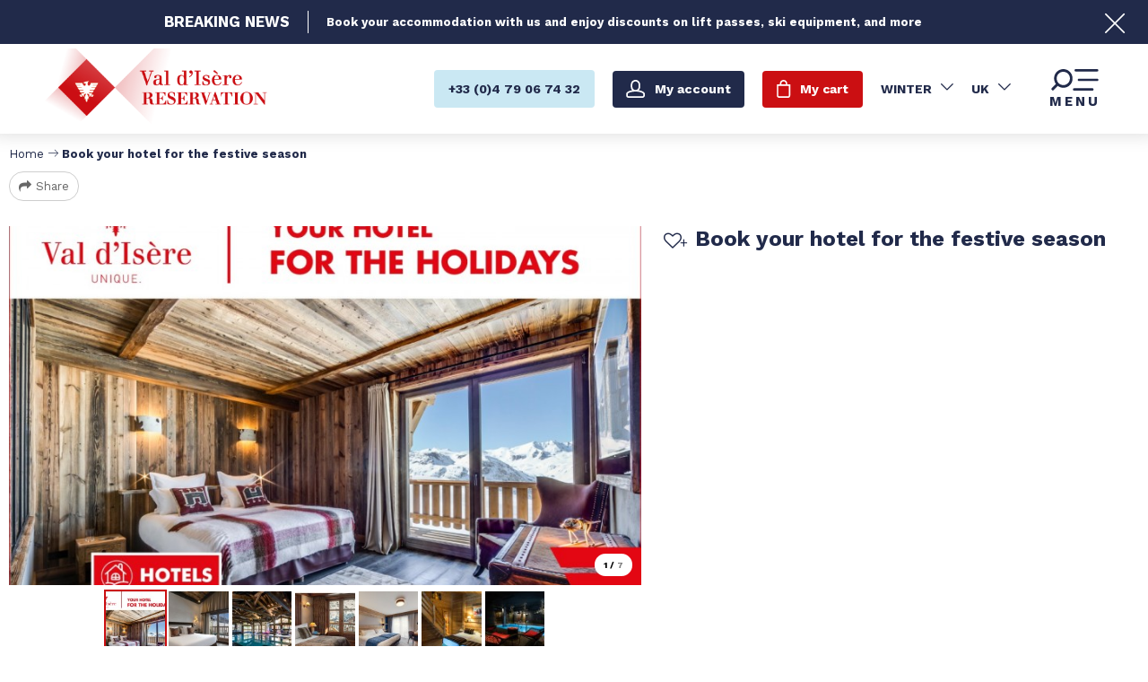

--- FILE ---
content_type: text/html; charset=utf-8
request_url: https://booking.valdisere.com/book-your-hotel-for-the-festive-season.html
body_size: 9755
content:
<!DOCTYPE html>
<html class="no-js " lang="en">

<head>
    <title></title>
    <meta charset="utf-8" />
    <link rel="shortcut icon" href="/templates/RESA/images/favicon/favicon.ico" type="image/x-icon" />
    <link rel="apple-touch-icon" sizes="180x180" href="/templates/RESA/images/favicon/apple-touch-icon.png">
    <link rel="icon" type="image/png" sizes="32x32" href="/templates/RESA/images/favicon/favicon-32x32.png">
    <link rel="icon" type="image/png" sizes="16x16" href="/templates/RESA/images/favicon/favicon-16x16.png">
    <link rel="manifest" href="/templates/RESA/images/favicon/site.webmanifest">
    <link rel="mask-icon" href="/templates/RESA/images/favicon/safari-pinned-tab.svg" color="#cb0f12">
    <meta name="msapplication-TileColor" content="#cb0f12">
    <meta name="theme-color" content="#cb0f12">
    <!-- Debut balise description et keyword -->
<link rel="canonical" href="https://booking.valdisere.com/book-your-hotel-for-the-festive-season.html"/><!-- Fin balise description et keyword -->
<meta property="og:image" content="https://reservation.valdisere.com/medias/images/prestations/your-hotel-for-holidays-en-6392283.jpg" /><meta property="og:site_name" content="booking.valdisere.com" /><meta property="og:url" content="book-your-hotel-for-the-festive-season.html" /><meta property="og:type" content="website" />    <meta name="viewport" content="width=device-width" />
    <meta name="format-detection" content="telephone=no">
    <meta http-equiv="Content-Language" content="en">
    <link rel="preconnect" href="https://fonts.googleapis.com">
    <link rel="preconnect" href="https://fonts.gstatic.com" crossorigin>
    <link href="https://fonts.googleapis.com/css2?family=Work+Sans:wght@300;400;700&display=swap" rel="stylesheet">
    <link href="/stylesheet.css?action=display&fic=default&partie=generique" data-initiator="link-element" rel="stylesheet" type="text/css" /><link href="/stylesheet.css?action=display&fic=default&partie=local" data-initiator="link-element" rel="stylesheet" type="text/css" /><link href="https://static.ingenie.fr/components/swiper/swiper.css" data-initiator="link-element" rel="stylesheet" type="text/css" />    <link href="/templates/RESA/css/cache/style_HIVER_UK_ControllerFicheInfo_style-site.css" rel="stylesheet" type="text/css">    <link rel="alternate" href="https://reservation.valdisere.com/votre-hotel-pour-les-fetes-de-fin-d-annee.html" hreflang="FR-fr"><link rel="alternate" href="https://booking.valdisere.com/book-your-hotel-for-the-festive-season.html" hreflang="EN-gb"><link rel="alternate" href="https://reservation.valdisere.com/votre-hotel-pour-les-fetes-de-fin-d-annee.html" hreflang="x-default">    <!-- Global site tag (gtag.js) - Google Analytics - ONLY FOR ECOMMERCE -->
    <!-- <script async src="https://www.googletagmanager.com/gtag/js?id=G-YWN2L0HV60"></script> -->
    <base href="https://booking.valdisere.com" />    <link rel="alternate" href="https://reservation.valdisere.com/votre-hotel-pour-les-fetes-de-fin-d-annee.html" hreflang="FR-fr"><link rel="alternate" href="https://booking.valdisere.com/book-your-hotel-for-the-festive-season.html" hreflang="EN-gb"><link rel="alternate" href="https://reservation.valdisere.com/votre-hotel-pour-les-fetes-de-fin-d-annee.html" hreflang="x-default"><script src="https://ajax.googleapis.com/ajax/libs/jquery/3.6.0/jquery.min.js" data-initiator="script-element" type="application/javascript" ></script>    
    <!-- Google Tag Manager -->
    <script>
        (function(w, d, s, l, i) {
            w[l] = w[l] || [];
            w[l].push({
                'gtm.start': new Date().getTime(),
                event: 'gtm.js'
            });
            var f = d.getElementsByTagName(s)[0],
                j = d.createElement(s),
                dl = l != 'dataLayer' ? '&l=' + l : '';
            j.async = true;
            j.src =
                'https://www.googletagmanager.com/gtm.js?id=' + i + dl;
            f.parentNode.insertBefore(j, f);
        })(window, document, 'script', 'dataLayer', 'GTM-WW7PFH8');
    </script>
    <!-- End Google Tag Manager -->

    <!-- Global site tag (gtag.js) - Google Ads: 1066543213 -->
    <!-- <script async src="https://www.googletagmanager.com/gtag/js?id=AW-1066543213"></script>
    <script>
        window.dataLayer = window.dataLayer || [];

        function gtag() {
            dataLayer.push(arguments);
        }
        gtag('js', new Date());
        gtag('config', 'AW-1066543213');
    </script> -->

    
    </head>


<body class=" en HIVER ControllerFicheInfo modele_p">

    
    <header class="headered" aria-label="header">
    <div class="heading">
        <div class="popup_box"><div class="widget-actualites widget-46 popup "><div class="boutonclose" style="display: none"><span></span></div><div class="titre"><span>Breaking</span> News</div><div class="extrait PAGE-POPUP-PUSHHIVER"><div class="contenu-extrait"><div class="texte"><div class="pave1"><div class="contenu-pave" ><a href="https://booking.valdisere.com/accommodation-skipass-discount.html"   title="Push hiver"  class="fairestat"  data-contexte="PAGE-POPUP-PUSHHIVER" >Book your accommodation with us and enjoy discounts on lift passes, ski equipment, and more</a></div></div></div></div></div>	<div class="toutes-actu"><a href=""  title="All our offers" >All our offers</a></div></div><!-- Bloc Bxslider --><script>     
		  	function widgetActualiteInitBxSlider46() {    
				try {                                  
					var obj = new BxSliderIngenie("#widget-actualites-46",{'auto': true, 'autoHover': true, 'minSlides': 1, 'maxSlides': 1, 'infiniteLoop':true, nextText: '', prevText: ''},false,false);
				}
				catch (e) {
					console.log('BxSliderIngenie : init impossible sur #widget-actualites-46',e);
				}       
		  	}
		  	</script><!--/ Bloc Bxslider --></div>
        <div class="main">
            <div class="logo desktop">
                <a href="/" title="Retour à l'accueil">
                    <img src="/templates/RESA/images/logo.png" alt="Logo" title="Retour à l'accueil" />
                </a>
            </div>
            <div class="logo mobile">
                <a href="/" title="Retour à l'accueil">
                    <img src="/templates/RESA/images/logo_mobile.png" alt="Logo" title="Retour à l'accueil" />
                </a>
            </div>
            <div class="droite">
                <div class="tel">
                                        <a href="tel:+33479067432"><span>+33 (0)4 79 06 74 32</span></a>
                </div>
                <div class="compte">
                    <div class="widget-moncompte dropdown-relative widget-29">

                <div class="title"><a href="/espace-client.html"><span>My account</span></a></div>
    </div>                </div>
                <div class="panier" tabindex="0">
                    <div id="bloc_panier"  class="menu_panier " >
    <div class="titre-panier"><span>My cart</span></div>
    <div id="contenu_bloc_panier">
        <!--  Affichage Vue Panier Menu -->
        <nav role="navigation" class="menu-niveau-4 menu-panier_resa" ><ul class="">

    <li data-menu-id="1578" data-menu-keyword="PANIER_HEBERGEMENT" class="first  menu-niveau-5  terminal"><span class="lien-menu">Accommodation</span><span class="ligneMontantPanier">0 &euro;</span></li><li data-menu-id="1579" data-menu-keyword="PANIER_ACTIVITES" class="menu-niveau-5  terminal"><span class="lien-menu">Activities</span><span class="ligneMontantPanier">0 &euro;</span></li>
</ul>

</nav>                    <div class="left" id="resa_panier_vide">Your cart is empty</div>
                <div class="prestations">
            <div class="left"  style="display: none;">TOTAL</div>
            <div class="right"  style="display: none;"><span id="resa_panier_montant">€0</div>
        </div>
        <div class="voir-panier clear"  style="display: none;"><a href="booking?action=panier&amp;cid=3#tab_panier_resa">My cart</a></div>
            </div>
</div>                </div>
                <div id="carnet_voyage_mini_panier" title="My favourites"><a href="/carnet-voyage" class="lien_carnet">My favourites <span class="carnet_voyage_mini_panier_nb_fiche">0</span></a></div>                <div class="switchs">
                    <div class="themes">
                        <ul class="switch-themes"><li class="theme-hiver selected"><a href="https://booking.valdisere.com/book-your-hotel-for-the-festive-season.html?theme=HIVER" title="Winter"><span>Winter</span></a></li><div class="toggle hiver" onclick="document.location.href='https://booking.valdisere.com/book-your-hotel-for-the-festive-season.html?theme=ETE'"></div><li class="theme-ete"><a href="https://booking.valdisere.com/book-your-hotel-for-the-festive-season.html?theme=ETE" title="Summer"><span>Summer</span></a></li></ul>                    </div>
                    <div class="langues">
                        <ul class="switch-langues"><li class="langue-en selected"><a href="https://booking.valdisere.com/hiver?origine=switchLangue" title="UK"><span>UK</span></a></li><li class="langue-fr"><a href="https://reservation.valdisere.com/votre-hotel-pour-les-fetes-de-fin-d-annee.html?origine=switchLangue" title="FR"><span>FR</span></a></li></ul>                    </div>
                </div>
                <div tabindex="0" class="burger">
                    <svg viewBox="0 0 71 27" fill="none" xmlns="http://www.w3.org/2000/svg">
                        <path class="menu-burger-search" d="M20.838.001c-6.4.1-11.6 5.3-11.5 11.7 0 2.5.8 5 2.3 7l-5.1 5.1-.1.1c-.6.6-.6 1.7.1 2.3l.1.1c.6.6 1.7.6 2.3-.1l5.1-5.1c2 1.5 4.4 2.3 7 2.3h.1c6.4 0 11.5-5.2 11.4-11.6v-.2c-.1-6.5-5.3-11.7-11.7-11.6zm8.4 11.9c0 4.5-3.8 8.2-8.3 8.1h-.2c-4.5 0-8.2-3.8-8.1-8.3v-.2c0-4.5 3.8-8.2 8.3-8.1h.2c4.5 0 8.2 3.8 8.1 8.3v.2z" fill="#000"></path>
                        <rect class="menu-burger-bar-top" x="35" width="30" height="3" rx="1.5" fill="#000"></rect>
                        <rect class="menu-burger-bar-middle" x="39" y="12" width="26" height="3" rx="1.5" fill="#000"></rect>
                        <rect class="menu-burger-bar-bottom" x="33" y="24" width="26" height="3" rx="1.5" fill="#000"></rect>
                    </svg>
                    <div class="text-menu ouvrir">MENU</div>
                    <div class="text-menu fermer">FERMER</div>
                </div>
            </div>
        </div>
        <div class="menu">
            <div class="menu_conteneur">
                <nav role="navigation" class="responsiveMenu menu-niveau-2 menu-menu-principal" ><a id="pull" class="hidden-desktop">Menu principal</a><ul class="">

    <li data-menu-id="1452" data-menu-keyword="" class="first  menu-niveau-3"><a href="accommodations-val-d-isere.html"  ><span class="lien-menu">Accommodations</span></a><ul class="">

    <li data-menu-id="1453" data-menu-keyword="" class="menu-niveau-4"><a href="val-d-isere-rentals.html"  ><span class="lien-menu">Apartments &amp; Chalets</span></a><ul class="">

    
</ul>

</li><li data-menu-id="1475" data-menu-keyword="" class="menu-niveau-4"><a href="hotel-val-d-isere.html"  ><span class="lien-menu">Hotels</span></a><ul class="">

    
</ul>

</li>
</ul>

</li><li data-menu-id="1492" data-menu-keyword="" class="menu-niveau-3"><a href="special-offers.html"  ><span class="lien-menu">Special offers</span></a><ul class="menu-contain-widget">

    <li data-menu-id="1498" data-menu-keyword="" class="menu-niveau-4  terminal"><a href="accommodation-skipass-discount.html"  ><span class="lien-menu">Book with us &amp; get a discount on your ski passes</span></a></li><li data-menu-id="1674" data-menu-keyword="" class="menu-niveau-4  terminal"><a href="ski-pass-low-price-val-d-isere.html"  ><span class="lien-menu">Accommodation + Ski passes with 30% discount!</span></a></li><li data-menu-id="1504" data-menu-keyword="" class="menu-niveau-4  terminal"><a href="ski-pass-discount-val-d-isere.html"  ><span class="lien-menu">Accommodation + Ski passes with 40% discount!</span></a></li><li data-menu-id="1503" data-menu-keyword="" class="menu-niveau-4  terminal"><a href="discount-skipass-val-diseree.html"  ><span class="lien-menu">Accommodation + Ski passes with 20% discount!</span></a></li><li data-menu-id="1590" data-menu-keyword="" class="menu-niveau-4  terminal"><a href="final-tracks-val-d-isere.html"  ><span class="lien-menu">Final tracks of the winter!</span></a></li><li data-menu-id="1497" data-menu-keyword="" class="menu-niveau-4  terminal"><a href="last-minute-offer-apartment-val-d-isere.html"  ><span class="lien-menu">Last minute offer!</span></a></li><li data-menu-id="1507" data-menu-keyword="" class="menu-niveau-4  terminal"><a href="accommodation-spa-wellness-hotel-chalet-val-disere.html"  ><span class="lien-menu">Our selection of accommodations with wellness area</span></a></li><li data-menu-id="1508" data-menu-keyword="" class="btn-rouge  menu-niveau-4  terminal"><a href="summer-special-mountain-offers-val-d-isere.html"  ><span class="lien-menu">All our Summer Special Offers</span></a></li><li data-menu-id="1509" data-menu-keyword="" class="btn-rouge  menu-niveau-4  terminal"><a href="winter-special-offers-val-d-isere.html"  ><span class="lien-menu">All our Winter Special Offers</span></a></li><li class="menu-widget-container"><div class="menu-widget" data-widget="48"></div>
</li>
</ul>

</li><li data-menu-id="1510" data-menu-keyword="" class="menu-niveau-3"><a href="activites-services.html"  ><span class="lien-menu">Activities &amp; Services</span></a><ul class="menu-contain-widget">

    <li data-menu-id="1687" data-menu-keyword="" class="menu-niveau-4"><a href="wellness-spa-val-d-isere.html"  ><span class="lien-menu">Wellness offers</span></a><ul class="">

    
</ul>

</li><li data-menu-id="1511" data-menu-keyword="" class="menu-niveau-4  terminal"><a href="skipass-val-d-isere.html"  ><span class="lien-menu">Ski Pass</span></a></li><li data-menu-id="1512" data-menu-keyword="" class="menu-niveau-4  terminal"><a href="ski-equipment-rental.html"  ><span class="lien-menu">Ski equipment rental</span></a></li><li data-menu-id="1654" data-menu-keyword="" class="menu-niveau-4"><a href="outdoor-activities-val-d-isere.html"  ><span class="lien-menu">Outdoor activities</span></a><ul class="">

    
</ul>

</li><li data-menu-id="1513" data-menu-keyword="" class="menu-niveau-4"><a href="ski-school-val-d-isere.html"  ><span class="lien-menu">Skiing lessons</span></a><ul class="">

    
</ul>

</li><li data-menu-id="1518" data-menu-keyword="" class="menu-niveau-4"><a href="transport-parking.html"  ><span class="lien-menu">Transport, Parking</span></a><ul class="">

    
</ul>

</li><li data-menu-id="1664" data-menu-keyword="" class="menu-niveau-4"><a href="show-festival-entertainment-val-d-isere.html"  ><span class="lien-menu">Shows &amp; Festivals</span></a><ul class="">

    
</ul>

</li><li data-menu-id="1691" data-menu-keyword="" class="menu-niveau-4  terminal"><a href="indoor-activities-val-d-isere.html"  ><span class="lien-menu">Indoor activities</span></a></li><li data-menu-id="1525" data-menu-keyword="" class="menu-niveau-4  terminal"><a href="https://booking.valdisere.com/activites-services.html?theme=ETE"  ><span class="lien-menu">Discover our Summer Activities &amp; Services</span></a></li><li data-menu-id="1707" data-menu-keyword="" class="menu-niveau-4"><a href="gourmet-experience-mountain-food-val-d-isere.html"  ><span class="lien-menu">Gourmet Experiences</span></a><ul class="">

    
</ul>

</li><li class="menu-widget-container"><div class="menu-widget" data-widget="52"></div>
</li>
</ul>

</li><li data-menu-id="1527" data-menu-keyword="" class="menu-niveau-3"><a href="prepare-my-stay.html"  ><span class="lien-menu">Prepare my stay</span></a><ul class="">

    <li data-menu-id="1528" data-menu-keyword="" class="menu-niveau-4"><a href="acces-plans-val-d-isere.html"  ><span class="lien-menu">Access &amp; maps</span></a><ul class="">

    
</ul>

</li><li data-menu-id="1532" data-menu-keyword="" class="menu-niveau-4  terminal"><a href="https://www.valdisere.com/en/"  target="_blank" ><span class="lien-menu">Discover Val D&#039;Isère</span></a></li><li data-menu-id="1534" data-menu-keyword="" class="menu-niveau-4  terminal"><a href="https://www.valdisere.com/en/agenda/"  target="_blank" ><span class="lien-menu">Events &amp; Animations</span></a></li>
</ul>

</li><li data-menu-id="1535" data-menu-keyword="" class="menu-niveau-3"><a href="help.html"  ><span class="lien-menu">Need help?</span></a><ul class="">

    <li data-menu-id="1536" data-menu-keyword="" class="menu-niveau-4  terminal"><a href="en/faq.html"  ><span class="lien-menu">FAQ</span></a></li><li data-menu-id="1547" data-menu-keyword="" class="menu-niveau-4  terminal"><a href="contact.html"  ><span class="lien-menu">Contact us</span></a></li><li data-menu-id="1636" data-menu-keyword="" class="menu-niveau-4  terminal"><a href="office-opening-hours.html"  ><span class="lien-menu">Our opening hours</span></a></li><li data-menu-id="1538" data-menu-keyword="" class="btn-rouge  menu-niveau-4  terminal"><a href="fr/qui-sommes-nous.htm"  ><span class="lien-menu">About us</span></a></li>
</ul>

</li>
</ul>

</nav>                <div class="tel" style="display: none;">
                                        <a href="tel:+33479067432"><span>+33 (0)4 79 06 74 32</span></a>
                </div>
                <div class="booking">
                    <script type="text/javascript" src="https://static.ingenie.fr/js/widgets/resa/IngenieWidgetResaClient.js"></script>
                                        <script>
                        (function() {
                            var params = {
                                typePrestataire: 'G',
                                typeWidget: 'TYPE_PRESTATAIRE',
                                urlSite: 'https://booking.valdisere.com',
                                moteurTypePrestataire: 'MOTEUR_HEBERGEMENT',
                                idWidget: 'widget-resa-header',
                                loadingClass: 'loading-center',
                                codeSite: "RESA",
                                nomTemplateStyle: "RESA",
                                styles: {
                                    direction: 'vertical',
                                    responsiveAt: 5000
                                }
                            };
                            var Widget = new IngenieWidgetResa.Client(params);
                            Widget.init();
                        })();
                    </script>
                    <p>Book online</p>
                    <div id="widget-resa-header"></div>
                </div>
            </div>
        </div>
    </div>
</header>
<!--  -->

<div class="arianne">
    <ul class="breadcrumb">    <li>
                                    <a href="/">
                    <span>Home</span>
                </a>
                                    <span class="divider">&gt;</span>
                                        </li>
    <li>
        <script type="application/ld+json">{"itemListElement":[{"position":1,"name":"Home","item":"https:\/\/booking.valdisere.com\/\/","@type":"ListItem"},{"position":2,"name":"Book your hotel for the festive season","item":"https:\/\/booking.valdisere.com\/book-your-hotel-for-the-festive-season.html","@type":"ListItem"}],"@type":"BreadcrumbList","@context":"http:\/\/schema.org\/"}</script>            <span>Book your hotel for the festive season</span>
            </li>
</ul>            <div class="share">
            <!-- AddToAny BEGIN -->
            <a class="a2a_dd" href="https://www.addtoany.com/share">Share</a>
            <script>
                var a2a_config = a2a_config || {};
                a2a_config.locale = "fr";
            </script>
            <script async src="https://static.addtoany.com/menu/page.js"></script>
            <!-- AddToAny END -->
        </div>
    </div>

<main class="container" role="main">
                <section id="content" class="">
        <script type="application/ld+json">{"telephone":"","email":"","location":{"address":{"addressLocality":"","addressCountry":"FRA","postalCode":"","streetAddress":", ","@type":"PostalAddress"},"geo":{"latitude":"","longitude":"","@type":"GeoCoordinates"},"@type":"Place"},"name":"Book your hotel for the festive season","description":"The best way to celebrate Christmas and New Year","url":"https:\/\/booking.valdisere.com\/book-your-hotel-for-the-festive-season.html","image":{"url":"https:\/\/reservation.valdisere.com\/medias\/images\/prestations\/your-hotel-for-holidays-en-6392283.jpg","@type":"ImageObject"},"@type":"LocalBusiness","@context":"http:\/\/schema.org\/"}</script><div id="fiche-info"  class="type-prestation-bp fiche-info-INFO"  ><div class="contenu-fiche"><div class="bandeau"><ul><li class="bandeau-photos "><a href="/book-your-hotel-for-the-festive-season.html#media">Pics</a></li><li class="bandeau-header_libelle "><a href="/book-your-hotel-for-the-festive-season.html#header_libelle">FICHE_INFO_SIMPLE_HEADER_LIBELLE</a></li><li class="bandeau-resa "><a href="/book-your-hotel-for-the-festive-season.html#reservation">Booking</a></li><li class="bandeau-bon-plan "><a href="/book-your-hotel-for-the-festive-season.html#bonsplanspave">BONS PLANS</a></li><li class="bandeau-critere_2 "><a href="/book-your-hotel-for-the-festive-season.html#critere_2">Critere 2</a></li><li class="bandeau-critere_bons_plans "><a href="/book-your-hotel-for-the-festive-season.html#critere_bons_plans">FICHE_INFO_SIMPLE_CRITERE_BONS_PLANS</a></li><li class="bandeau-critere_3 "><a href="/book-your-hotel-for-the-festive-season.html#critere_3">Critere 3</a></li><li class="bandeau-critere_4 "><a href="/book-your-hotel-for-the-festive-season.html#critere_4">Critere 4</a></li><li class="bandeau-critere_5 "><a href="/book-your-hotel-for-the-festive-season.html#critere_5">Critere 5</a></li><li class="bandeau-description "><a href="/book-your-hotel-for-the-festive-season.html#description">Presentation</a></li></ul></div><div id="media" class="gallerie"><div class="swiper-container swiper-gallery"><ul class="gallerie-list swiper-wrapper"><li class="swiper-slide"><img   src="https://reservation.valdisere.com/medias/images/prestations/multitailles/800x600_your-hotel-for-holidays-en-6392283.jpg" alt="your-hotel-for-holidays-en-6392283" title="your-hotel-for-holidays-en-6392283"/></li><li class="swiper-slide"><img   src="https://reservation.valdisere.com/medias/images/prestations/multitailles/800x600_votre-hotel-a-val-d-isere-pour-les-fetes-de-fin-d-annee-6117142.jpg" alt="votre-hotel-a-val-d-isere-pour-les-fetes-de-fin-d-annee" title="votre-hotel-a-val-d-isere-pour-les-fetes-de-fin-d-annee"/></li><li class="swiper-slide"><img   src="https://reservation.valdisere.com/medias/images/prestations/multitailles/800x600_piscine-tsanteleina-6117151.jpg" alt="piscine-tsanteleina" title="piscine-tsanteleina"/></li><li class="swiper-slide"><img   src="https://reservation.valdisere.com/medias/images/prestations/multitailles/800x600_barme-de-l-ours-luxe-2eme-6117146.jpg" alt="barme-de-l-ours-luxe-2eme-6117146" title="barme-de-l-ours-luxe-2eme-6117146"/></li><li class="swiper-slide"><img   src="https://reservation.valdisere.com/medias/images/prestations/multitailles/800x600_hotel-avancher-confort-01-md-6117147.jpg" alt="hotel-avancher-confort-01-md-6117147" title="hotel-avancher-confort-01-md-6117147"/></li><li class="swiper-slide"><img   src="https://reservation.valdisere.com/medias/images/prestations/multitailles/800x600_samovar-chambre-familiale-6117149.jpg" alt="samovar-chambre-familiale" title="samovar-chambre-familiale"/></li><li class="swiper-slide"><img   src="https://reservation.valdisere.com/medias/images/prestations/multitailles/800x600_piscine-ha-tel-avenue-lodge-5-6117150.jpg" alt="piscine hôtel Avenue Lodge 5*" title="piscine hôtel Avenue Lodge 5*"/></li></ul>
    <div class="swiper-pagination"></div>

    <div class="swiper-button-prev"></div>
    <div class="swiper-button-next"></div>

</div><div id="sliderThumbReal" class="swiper-container-thumbs swiper-container"><div id="thumb-pager" class="swiper-wrapper"><a class="swiper-slide" data-slide-index="0"><span><img src="https://reservation.valdisere.com/medias/images/prestations/multitailles/160x120_your-hotel-for-holidays-en-6392283.jpg" alt="your-hotel-for-holidays-en-6392283" /></span></a><a class="swiper-slide" data-slide-index="1"><span><img src="https://reservation.valdisere.com/medias/images/prestations/multitailles/160x120_votre-hotel-a-val-d-isere-pour-les-fetes-de-fin-d-annee-6117142.jpg" alt="votre-hotel-a-val-d-isere-pour-les-fetes-de-fin-d-annee" /></span></a><a class="swiper-slide" data-slide-index="2"><span><img src="https://reservation.valdisere.com/medias/images/prestations/multitailles/160x120_piscine-tsanteleina-6117151.jpg" alt="piscine-tsanteleina" /></span></a><a class="swiper-slide" data-slide-index="3"><span><img src="https://reservation.valdisere.com/medias/images/prestations/multitailles/160x120_barme-de-l-ours-luxe-2eme-6117146.jpg" alt="barme-de-l-ours-luxe-2eme-6117146" /></span></a><a class="swiper-slide" data-slide-index="4"><span><img src="https://reservation.valdisere.com/medias/images/prestations/multitailles/160x120_hotel-avancher-confort-01-md-6117147.jpg" alt="hotel-avancher-confort-01-md-6117147" /></span></a><a class="swiper-slide" data-slide-index="5"><span><img src="https://reservation.valdisere.com/medias/images/prestations/multitailles/160x120_samovar-chambre-familiale-6117149.jpg" alt="samovar-chambre-familiale" /></span></a><a class="swiper-slide" data-slide-index="6"><span><img src="https://reservation.valdisere.com/medias/images/prestations/multitailles/160x120_piscine-ha-tel-avenue-lodge-5-6117150.jpg" alt="piscine hôtel Avenue Lodge 5*" /></span></a></div></div></div><!-- SLIDER SWIPER -->
<script type='application/javascript'>
setTimeout(() => {
    if (document.readyState !== 'loading') {
        runSlider1008621198();
    } else if (document.addEventListener) {
        document.addEventListener('DOMContentLoaded', runSlider1008621198);
    } else {
        document.attachEvent('onreadystatechange', function() {
            if (document.readyState == 'complete') {
                runSlider1008621198();
            }
        });
    }
}, 0);
function runSlider1008621198() {
    var ingSwiper1008621198 = new IngenieSwiper.Client({
        params: {},
        initialSelector: '.swiper-gallery',
        selector: '.gallerie',
        thumbnailSelector: '#sliderThumbReal',
        isZoomEnable: 1,
        preloadImages: false,
        lazy: true
        
    });
    ingSwiper1008621198.init();
    
}
</script>
<!--/ SLIDER SWIPER --><header class="header-contenu"><h1 >Book your hotel for the festive season</h1><div class="classement"></div><div class="lien_fiche_carnet"><a rel="nofollow" title="Add to my favorites" href="carnet-voyage?action=add&fiche=BP|BONSPLANSRESA|NOELHOTEL" class="lien_savoir_plus carnet_voyage_ajouter" ><span>Add to my favorites</span></a><a rel="nofollow" title="Remove from my favorites" href="carnet-voyage?action=remove&fiche=BP|BONSPLANSRESA|NOELHOTEL" class="lien_savoir_plus carnet_voyage_supprimer" style="display: none;"><span>Remove from my favorites</span></a></div></header>        <div class="reservation-v2" id="reservation">

            <script type="text/javascript" src="https://static.ingenie.fr/js/widgets/resa/IngenieWidgetResaClient.js"></script>

                            <script>
                    (function() {
                        var params = {
                            typePrestataire: 'H',
                            typeWidget: 'TYPE_PRESTATAIRE',
                            moteurTypePrestataire: 'MOTEUR_POUR_LIAISON_FICHE',
                            urlSite: 'https://booking.valdisere.com',
                            idWidget: 'widget-resa', //(string) Identifiant destination HTML du widget
                            codeSite: 'RESA',
                            loadingClass: 'loading-center',
                            styles: {
                                comportement: 'LIAISON'
                            },
                            paramsLiaison: {"cle":"PRESTATION-BP-BONSPLANSRESA-NOELHOTEL","TYPE_PRESTATAIRE":"H","H":{"TYPE_MOTEUR":"STANDARD","DATE":[{"debut":"20211217","fin":"20220109"}]}}                        }
                        var Widget = new IngenieWidgetResa.Client(3, params);
                        Widget.init();
                    })();
                </script>
            
            <div id="widget-resa" class="moteur_fiche"></div>

            <div style="display: none" class="div_lien_acces_moteur_resa_fiche"><a href="/book-your-hotel-for-the-festive-season.html#reservation" id="lien_acces_moteur_resa_fiche"><span>Book online</span></a></div>
        </div>
    <h2 class="titre_bloc_fiche" id="bonsplanspave"><span>BONS PLANS</span></h2><div class="bons_plans_pave"><div class="description" ><div class="pave1 pave-containText"><span class="contenu_descriptif">The best way to celebrate Christmas and New Year</span></div></div></div><div class="zone_criteres critere3" id="critere_3"><div class="cadre critere3"><ul class="type-critere"><li class="PERIODE-BP"><span class="type-titre crit_PERIODE">Validity period <span>:</span> </span><ul class="valeur-critere"><li class="PERIODE-NOELJOURDELAN-BP">Christmas</li><li class="PERIODE-JOURDELAN-BP"> New Year's Day</li><li class="PERIODE-DEBUTJANVIER-BP">Beginning of January</li></ul></li></ul></div></div><h2 class="titre_bloc_fiche" id="description"><span>Presentation</span></h2><div class="presentation"><div class="description" ><div class="pave2 pave-containText"><span class="contenu_descriptif">With family or friends,<br />
We help you to find your hotel rooms for the festive season.<br />
&nbsp;</span></div></div></div></div></div>            </section>
</main>

<footer aria-label="footer">
    <div class="main-footer">
        <div class="col1">
            <div class="logo"><img src="/templates/RESA/images/logo.png" alt="Logo" title="Retour à l'accueil"></div>
            <nav role="navigation" class="menu-niveau-3 menu-hauteur-val-isere" ><div class="titre-menu">The summit of our dreams</div><ul class="">

    <li data-menu-id="1537" data-menu-keyword="" class="first  menu-niveau-4  terminal"><a href="contact.html"  target="_blank" ><span class="lien-menu">Contact us</span></a></li><li data-menu-id="1548" data-menu-keyword="" class="menu-niveau-4  terminal"><a href="office-opening-hours.html"  ><span class="lien-menu">Our opening hours</span></a></li>
</ul>

</nav>        </div>
        <div class="col2">
            <div class="newsletter">
                <nav role="navigation" class="menu-niveau-3 menu-inscri_newsletter" ><div class="description-menu">Keep in touch with our news and offers</div></nav>
                    <form name="form_mail" class="preform_newsletter" method="get" action="newsletter.html#form_haut">
                    <div class="champ_mail"><input onblur="if (this.value=='') this.value=this.defaultValue" onclick="if (this.defaultValue==this.value) this.value=''" name='formsChamp_13_91' placeholder='Your email' type="email"></div>
                    <div class="champ_bouton_submit"><input name="valider" value="OK" type="submit"></div>
                    </form>            </div>
            <div class="menu-footer">
                <nav role="navigation" class="menu-niveau-3 menu-menu-footer-txt" ><ul class="">

    <li data-menu-id="1551" data-menu-keyword="MENU_ENGA" class="first  menu-niveau-4">    <div class="extension">                <div class="description"></div>
    </div><span class="lien-menu">Our commitments</span><ul class="">

    <li data-menu-id="1552" data-menu-keyword="MENU_ENGA" class="menu-niveau-5  terminal">    <div class="extension"><img src="https://reservation.valdisere.com/medias/images/info_menu/multitailles/640x480_guarantee-236-565-692.png" alt="guarantee-236" height="auto" />                <div class="description"></div>
    </div><span class="lien-menu">The guarantee of a fair price, the quality of our offers</span></li><li data-menu-id="1553" data-menu-keyword="" class="menu-niveau-5  terminal">    <div class="extension"><img src="https://reservation.valdisere.com/medias/images/info_menu/multitailles/640x480_knowledge-237-566-693.png" alt="knowledge-237" height="auto" />                <div class="description"></div>
    </div><span class="lien-menu">20 years&#039; experience and in-depth product knowledge</span></li><li data-menu-id="1554" data-menu-keyword="" class="menu-niveau-5  terminal">    <div class="extension"><img src="https://reservation.valdisere.com/medias/images/info_menu/multitailles/640x480_telemarketer-241-567-694.png" alt="telemarketer-241" height="auto" />                <div class="description"></div>
    </div><span class="lien-menu">Experts to advise you</span></li><li data-menu-id="1555" data-menu-keyword="" class="menu-niveau-5  terminal">    <div class="extension"><img src="https://reservation.valdisere.com/medias/images/info_menu/multitailles/640x480_house-238-568-695.png" alt="house-238" height="auto" />                <div class="description"></div>
    </div><span class="lien-menu">+ More than 1,000 accommodations offered by our services</span></li><li data-menu-id="1556" data-menu-keyword="" class="menu-niveau-5  terminal">    <div class="extension"><img src="https://reservation.valdisere.com/medias/images/info_menu/multitailles/640x480_clipboard-239-569-696.png" alt="clipboard-239" height="auto" />                <div class="description"></div>
    </div><span class="lien-menu">All-inclusive holidays and great deals</span></li><li data-menu-id="1558" data-menu-keyword="" class="menu-niveau-5  terminal">    <div class="extension"><img src="https://reservation.valdisere.com/medias/images/info_menu/multitailles/640x480_credit-card-240-571-698.png" alt="credit-card-240" height="auto" />                <div class="description"></div>
    </div><span class="lien-menu">Secure online payment</span></li><li data-menu-id="1559" data-menu-keyword="" class="menu-niveau-5  terminal">    <div class="extension">                <div class="description"></div>
    </div><span class="lien-menu">A local team that knows Val d&#039;Isère inside out</span></li><li data-menu-id="1560" data-menu-keyword="" class="menu-niveau-5  terminal">    <div class="extension">                <div class="description"></div>
    </div><span class="lien-menu">Attractive discounts on additional services</span></li>
</ul>

</li><li data-menu-id="1561" data-menu-keyword="BESOIN_INFORMATION" class="menu-niveau-4  terminal">    <div class="extension"><img src="https://reservation.valdisere.com/medias/images/info_menu/multitailles/640x480_votre-h-bergement-au-coeur-du-village-620-700.jpg" alt="votre-h-bergement-au-coeur-du-village-620" height="auto" />                <div class="description"></div>
    </div><a href="fr/qui-sommes-nous.htm"  target="_blank" ><span class="lien-menu">Our team is there for you all year round</span></a></li>
</ul>

</nav>            </div>
        </div>
    </div>
    <div class="referencement-container">
        <nav role="navigation" class="menu-niveau-3 menu-referencement" ><div class="titre-menu">Val d&#039;Isère Reservation: Val d&#039;Isère&#039;s official accommodation booking office</div><div class="description-menu">Val d&#39;Is&egrave;re R&eacute;servation is the official booking office for the Val d&#39;Is&egrave;re ski resort, helping you to book your accommodation - studio, furnished apartment, chalet, hotel room - for your ski vacation or summer vacation.<br />
<br />
We&#39;ll help you prepare and book your ski holiday. We&#39;ll help you find the accommodation of your dreams, close to the slopes or in a quiet location, in the heart of the village or in one of our hamlets.<br />
<br />
We&#39;ll advise you and adapt to your budget, your dates of stay, and the composition of your family or group.<br />
<br />
Located in the Val d&#39;Is&egrave;re tourist office, our team is here to answer all your questions about rental accommodation and hotels in our resort.&nbsp;<a href="https://booking.valdisere.com/special-offers.html" target="_blank">Discover our special offers and packages.</a><br />
<br />
We&#39;ll help you plan your whole vacation: ski passes, cab transfers, parking, ski lessons, non-ski activities, Val Pass during the summer, ski equipment rental.</div></nav>    </div>
    <div class="foot">
        <nav role="navigation" class="menu-niveau-3 menu-menu_gauche" ><ul class="">

    <li data-menu-id="1564" data-menu-keyword="" class="first  menu-niveau-4  terminal"><a href="en/mentions-legales.htm"  ><span class="lien-menu">Legals</span></a></li><li data-menu-id="1565" data-menu-keyword="" class="menu-niveau-4  terminal"><a href="en/conditions-generales-de-vente.html"  ><span class="lien-menu">General Terms and Conditions of Rental</span></a></li><li data-menu-id="1566" data-menu-keyword="" class="menu-niveau-4  terminal"><a href="en/protection-des-donnees.htm"  ><span class="lien-menu">Data Protection</span></a></li><li data-menu-id="1567" data-menu-keyword="" class="menu-niveau-4  terminal"><a href="en/plan-du-site.htm"  ><span class="lien-menu">Site map</span></a></li><li data-menu-id="1568" data-menu-keyword="" class="menu-niveau-4  terminal"><a href="en/tous-les-partenaires.htm"  ><span class="lien-menu">Our partners</span></a></li><li data-menu-id="" data-menu-keyword="ING_MODIFY_COOKIE" class=""><a href="#0"  ><span class="lien-menu">Cookie management</span></a></li>
</ul>

</nav>    </div>
</footer>
    <script src="https://static.ingenie.fr/modules/IngenieSwiper.js" data-initiator="script-element" type="application/javascript" ></script><script src="https://static.ingenie.fr/js/ScriptsLoader.js" data-initiator="script-element" type="application/javascript" ></script><script src="https://static.ingenie.fr/widgets/dispo/js/Client.js" data-initiator="script-element" type="application/javascript" ></script><script data-initiator="script-element" type="application/javascript" >
				document.body.classList.add("widget-v2");
			</script><script src="https://static.ingenie.fr/helpers/ScriptsLoader.js" data-initiator="script-element" type="application/javascript" ></script><script src="https://static.ingenie.fr/components/cookieManager/js/CookieManager.js" data-initiator="script-element" type="application/javascript" ></script><!-- Debut Javascript -->
<script src="https://ajax.googleapis.com/ajax/libs/jquery/3.6.0/jquery.min.js" data-initiator="script-element" type="application/javascript" ></script><script data-initiator="script-element" type="application/javascript" >window.jQuery || document.write('<script type="application/javascript" src="https://static.ingenie.fr/js/jquery-3.6.0.min.js"><\/script>')</script><script data-initiator="script-element" type="application/javascript" >window.jQuery || document.write('<script type="application/javascript" src="/js/jquery-3.6.0.min.js"><\/script>')</script><script src="https://static.ingenie.fr/js/voyage/carnet.js" data-initiator="script-element" type="application/javascript" ></script><script type="text/javascript" src="/templates/RESA/gen/js/Javascript_fiche-info.js"></script>
<!-- Debut Javascript load/reload-->
<script id="reload_js_vue" data-initiator="script-element" type="application/javascript" >function reload_js_vue(infinite){if ( infinite == undefined ) { infinite = false; };};</script><script data-initiator="script-element" type="application/javascript" >
function demarrage(){
        					formulaire_init();
        				
			 	$(window).on( "load",function(){
  					try {
  						ficheInfoInitBxSliderGallery();
  					}
  					catch(err) {
  					}
  				});
  			$('#iview').iView({
  				pauseTime: 7000,
  				pauseOnHover: true,
  				directionNav: false,
  				directionNavHide: false,
  				controlNav: true,
  				controlNavNextPrev: false,
  				controlNavThumbs: true,
  				// timer: 'Bar',
  				// timerDiameter: 120,
  				// timerPadding: 3,
  				// timerStroke: 4,
  				// timerBarStroke: 0,
  				// timerColor: '#0F0',
  				// timerPosition: 'bottom-right',
  				// timerX: 15,
  				// timerY: 60
  				});

  			// anchor js
  		$('.bandeau li').fv2_anchor({'ScrollTopMargin':'100'});
  			try {
  				fiche_info_load_resa();
  			} catch (e) {

  			}
  			

			var gsw_organisme = 293;
			var gsw_site = "RESA";
			var gsw_langue = "UK";
			var gsw_url = "https://genius2val-d-isere-reservation.ingenie.fr/scripts/stats/web/stats.php";
			var gsw_vars = Array();
				gsw_vars["TYPREST"] = "BP";
				gsw_vars["CODEPRESTATAIRE"] = "BONSPLANSRESA";
			gsw_vars["CODEPRESTATION"] = "NOELHOTEL";gsw_log(gsw_organisme, gsw_site, gsw_langue, gsw_url, gsw_vars);
try {
                          						accordionDispo();
                          					} catch(err) {
                          					}
					try {

						$("nav li").hover(function() {

							$(this).find("img.lazy").trigger("scroll");
						});

						$("nav img.lazy").lazyload({
							skip_invisible : false,
							effect : "fadeIn"
						});

					} catch(err) {
			        }
			$(".responsiveMenu").fv2_responsiveMenu();
          	try {
          		$(".fairestat").fv2_stats({
          			organisme: "293",
          			site: "RESA",
          			langue: "UK",
          			url_stat: "genius2val-d-isere-reservation.ingenie.fr"
          		});
          	} catch(err) {}
          if(typeof CookieManager !== "undefined"){CookieManager.load();}};
function demarrageWidgets(){try {if (typeof isInitMoteurResa == "undefined" || (typeof isInitMoteurResa != "undefined") && isInitMoteurResa == false) {
Resa.init_moteur_resa('3');
}
} catch(err) {}try {
if (typeof isInitMoteurRecherche == "undefined" || (typeof isInitMoteurRecherche != "undefined") && isInitMoteurRecherche == false) {
MoteurRecherche.init_moteur('3', '.form-moteurRecherche-AFFINAGE-3');
}

} catch(err) {}try {					try {
						widgetActualiteInitBxSlider35();
					}
					catch(e) {

					}} catch(err) {}try {		try {
			widgetTetiereInitBxSlider();
		}
		catch(e) {
			
		}} catch(err) {}try {					try {
						widgetActualiteInitBxSlider46();
					}
					catch(e) {

					}} catch(err) {}try {					try {
						widgetActualiteInitBxSlider47();
					}
					catch(e) {

					}} catch(err) {}try {					try {
						widgetActualiteInitBxSlider48();
					}
					catch(e) {

					}} catch(err) {}try {					try {
						widgetActualiteInitBxSlider51();
					}
					catch(e) {

					}} catch(err) {}try {					try {
						widgetActualiteInitBxSlider52();
					}
					catch(e) {

					}} catch(err) {}try { demarrageWidgetsCharte(); } catch ( e ) {  } ;};
$(document).ready(function(){
demarrage();demarrageWidgets();
});</script><!-- Fin Javascript load/reload-->

    <script>
            </script>

</body>

</html>